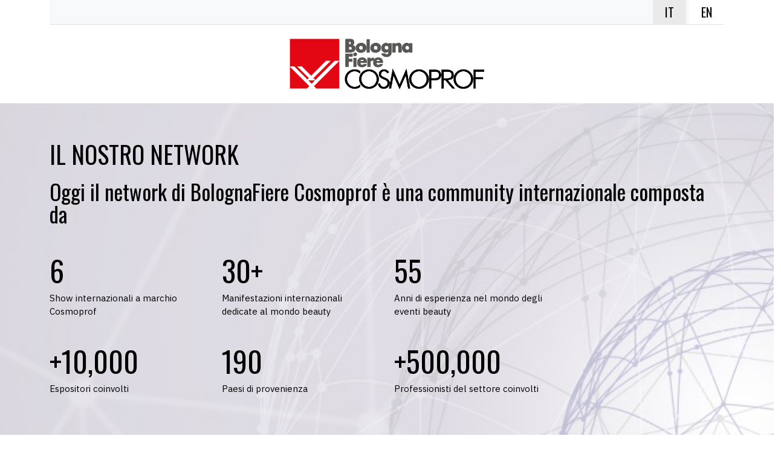

--- FILE ---
content_type: text/html;charset=UTF-8
request_url: https://www.cosmoprof.com/corporate/cosmoprof-network/?_gl=1*1ipky93*_up*MQ..&gclid=Cj0KCQiA9OiPBhCOARIsAI0y71A0blF1SpqA3k645XdnTDtkQAdOb8sLs482-NvakfQE_fHXaQDXux4aAoS-EALw_wcB
body_size: 11362
content:

	<!doctype html>
	<html lang="it">
	<head>
		<meta charset="utf-8">
        <meta http-equiv="X-UA-Compatible" content="IE=edge">
        <meta name="description" content="Scopri tutte le manifestazioni e gli eventi del Gruppo BolognaFiere Cosmoprof.">
        <meta name="keywords" content="Cosmoprof,Network">
		<meta name="author" content="COSMOPROF">
			<meta name="robots" content="index,follow">
			<meta name="googlebot" content="index,follow">
		<meta name="nq-template" content="_network_main">
		<meta name="viewport" content="width=device-width, initial-scale=1, minimum-scale=1, maximum-scale=1">
		<title>Cosmoprof Network</title>
		<link rel="apple-touch-icon" sizes="57x57" href="/media/cosmoprof/loghi/cosmo_loghi/apple-icon-57x57.png">
		<link rel="apple-touch-icon" sizes="60x60" href="/media/cosmoprof/loghi/cosmo_loghi/apple-icon-60x60.png">
		<link rel="apple-touch-icon" sizes="72x72" href="/media/cosmoprof/loghi/cosmo_loghi/apple-icon-72x72.png">
		<link rel="apple-touch-icon" sizes="76x76" href="/media/cosmoprof/loghi/cosmo_loghi/apple-icon-76x76.png">
		<link rel="apple-touch-icon" sizes="114x114" href="/media/cosmoprof/loghi/cosmo_loghi/apple-icon-114x114.png">
		<link rel="apple-touch-icon" sizes="120x120" href="/media/cosmoprof/loghi/cosmo_loghi/apple-icon-120x120.png">
		<link rel="apple-touch-icon" sizes="144x144" href="/media/cosmoprof/loghi/cosmo_loghi/android-icon-144x144.png">
		<link rel="apple-touch-icon" sizes="152x152" href="/media/cosmoprof/loghi/cosmo_loghi/apple-icon-152x152.png">
		<link rel="apple-touch-icon" sizes="180x180" href="/media/cosmoprof/loghi/cosmo_loghi/apple-icon-180x180.png">
		<link rel="icon" type="image/png" sizes="192x192"  href="/media/cosmoprof/loghi/cosmo_loghi/android-icon-192x192.png">
		<link rel="icon" type="image/png" sizes="32x32" href="/media/cosmoprof/loghi/cosmo_loghi/favicon-32x32.png">
		<link rel="icon" type="image/png" sizes="96x96" href="/media/cosmoprof/loghi/cosmo_loghi/favicon-96x96.png">
		<link rel="icon" type="image/png" sizes="16x16" href="/media/cosmoprof/loghi/cosmo_loghi/favicon-16x16.png">
		<link rel="icon" href="https://www.cosmoprof.com/media/cosmoprof/cosmoprof_favicon.png" type="image/x-icon">
		<meta name="msapplication-TileColor" content="#ffffff">
		<meta name="msapplication-TileImage" content="/media/cosmoprof/loghi/cosmo_loghi/ms-icon-144x144.png">
		<meta name="theme-color" content="#ffffff">
		<meta name="mobile-web-app-capable" content="yes">
		<meta name="apple-mobile-web-app-status-bar-style" content="black">
		<meta name="apple-mobile-web-app-title" content="COSMOPROF">
		<meta name="application-name" content="COSMOPROF">
		<meta name="msapplication-TileImage" content="/media/cosmoprof/loghi/cosmo_loghi/android-icon-144x144.png"> 
		<meta name="msapplication-TileColor" content="#ffffff">
		<link rel="canonical" href="https://www.cosmoprof.com/corporate/cosmoprof-network/?gclid=Cj0KCQiA9OiPBhCOARIsAI0y71A0blF1SpqA3k645XdnTDtkQAdOb8sLs482%2DNvakfQE%5FfHXaQDXux4aAoS%2DEALw%5FwcB&_gl=1%2A1ipky93%2A%5Fup%2AMQ%2E%2E" hreflang="it">
		<link rel="alternate" href="https://www.cosmoprof.com/en/corporate/cosmoprof-network/?gclid=Cj0KCQiA9OiPBhCOARIsAI0y71A0blF1SpqA3k645XdnTDtkQAdOb8sLs482%2DNvakfQE%5FfHXaQDXux4aAoS%2DEALw%5FwcB&_gl=1%2A1ipky93%2A%5Fup%2AMQ%2E%2E" hreflang="en">
        <meta property="og:locale" content="it_IT">
		<meta property="og:url" content="https://www.cosmoprof.com/corporate/cosmoprof-network/?_gl=1*1ipky93*_up*MQ..&amp;gclid=Cj0KCQiA9OiPBhCOARIsAI0y71A0blF1SpqA3k645XdnTDtkQAdOb8sLs482-NvakfQE_fHXaQDXux4aAoS-EALw_wcB">
		<meta property="og:type" content="website">
		<meta property="og:title" content="Cosmoprof Network">
		<meta property="og:description" content="Scopri tutte le manifestazioni e gli eventi del Gruppo BolognaFiere Cosmoprof.">
		<meta property="og:site_name" content="COSMOPROF">
		<meta property="og:image" content="https://www.cosmoprof.com/media/cosmoprof/2023/social/Card_Network_1200x630_ESE_220517_A01.jpg"> 
		<meta name="twitter:card" content="summary">
		<meta name="twitter:description" content="Scopri tutte le manifestazioni e gli eventi del Gruppo BolognaFiere Cosmoprof.">
		<meta name="twitter:title" content="Cosmoprof Network">
		<meta name="twitter:site" content="@cosmoprof">
        <meta name="twitter:image" content="https://www.cosmoprof.com/media/cosmoprof/2023/social/Card_Network_1200x630_ESE_220517_A01.jpg"> 
        <meta name="twitter:url" content="https://www.cosmoprof.com/corporate/cosmoprof-network/?_gl=1*1ipky93*_up*MQ..&amp;gclid=Cj0KCQiA9OiPBhCOARIsAI0y71A0blF1SpqA3k645XdnTDtkQAdOb8sLs482-NvakfQE_fHXaQDXux4aAoS-EALw_wcB">
		<meta name="twitter:creator" content="@cosmoprof">
		<meta name="google-site-verification" content="q7p8dr9WKCdsBkH9UJqNim5VBSX2smdWnbJSQaWCJQk">
		<meta name="facebook-domain-verification" content="4x2mv2dhwnf16rp6fiqgom7nf2leuy">
		<link rel="dns-prefetch" href="//fonts.googleapis.com">
		<link rel="dns-prefetch" href="//google-analytics.com">
        <link rel="dns-prefetch" href="//googletagmanager.com">
        <link rel="dns-prefetch" href="//googletagservices.com">
        <link rel="dns-prefetch" href="//facebook.com">
        <link rel="dns-prefetch" href="//bing.com">
        <link rel="dns-prefetch" href="//linkedin.com">
        <link rel="dns-prefetch" href="//tracking.lqm.io">
        <link rel="dns-prefetch" href="//hs-scripts.com">
        <link rel="dns-prefetch" href="//snap.licdn.com">
        <link rel="stylesheet" href="/demo/css/CPBO/fonts.css">
        <link rel="stylesheet" href="/demo/vendor/bootstrap-5.2.3-dist/css/bootstrap.min.css">
        <link rel="stylesheet" href="/demo/vendor/bootstrap-select/css/bootstrap-select.css">	
		<link rel="stylesheet" href="/demo/css/CPBO/common-cpbo.css?1769425988135">
		<link rel="stylesheet" href="/demo/css/CPBO/cpbo.css?1769425988135">
		<link rel="stylesheet" href="/demo/css/CPBO/cpbo.espositori.css?1769425988135">
		<link rel="stylesheet" href="/demo/css/CPBO/cookieboot.css">
		<link rel="stylesheet" href="https://cdn.jsdelivr.net/npm/swiper@10/swiper-bundle.min.css">
		<link rel="stylesheet" href="/demo/css/CPBO/responsive.css?1769425988135">
		<link rel="stylesheet" href="/demo/css/CPBO/hubspot_forms.css">
		<script src="/demo/js/CPBO/jquery/3.4.1/jquery.min.js"></script>
		<script src="/demo/vendor/bootstrap-5.2.3-dist/js/bootstrap.bundle.min.js"></script>
		<script src="/demo/js/common/jquery.cookies.js"></script>
      	<script src="//cdn.jsdelivr.net/npm/swiper@10/swiper-bundle.min.js"></script>
		<script src="/demo/vendor/bootstrap-select/js/bootstrap-select.js"></script>
		<script src="/demo/vendor/bootstrap-select/js/i18n/defaults-it_IT.min.js"></script>
	<script>
		jsLabelDictionary = {"annoAR":2026,"label_new_exhibitors":"Nuovi espositori","max4Scelte":"Scegli al massimo 4 opzioni","label_dimension_error_js":"Attenzione!! La larghezza del campo {0} [{1} px] e\\' minore dell\\'altezza [{2} px]\\nVerificare le dimensioni del file.\\nUtilizzare per favore le dimensioni richieste. Grazie!","choose_max4_error":"Scegli massimo 4 voci","alert_specifica_tipologia":"Attenzione: questa scelta corrisponde alla nostra tipologia \"BRAND\", modifica la tua Tipologia di Business per profilarti meglio.\r\n","common_max_prodotti":"Il numero massimo di prodotti che si possono aggiungere è","web_not_correct":"non è in formato corretto","LABEL_IN_EVIDENZA":"In Evidenza","label_open_next_level":"Apri il livello successivo","label_change_tipology_edit_form_confirm_text":"Attenzione\\nCambiando tipologia devi ri completare i dati in questo modulo.\\nContinui?","come_sei_venuto_a_conoscenza":"Come sei venuto a conoscenza di Cosmoprof Wordwide Bologna?","label_upload_format_alert":"The file does not respect the required format. Try again.","label_miei_preferiti":"I Miei Preferiti","area_exhibitor_url":"/esporre/area-riservata/","g_label_email_not_correct":"Formato email non corretto","label_update_ok_txt":"I tuoi dati sono stati aggiornati con successo!","label_all_days":"Tutti i giorni","checkQtyMessage":"Verificare le quantità","label_register_short_ok_txt":"Grazie per esserti registrato su Cosmoprof Worldwide Bologna! Controlla la tua casella di posta, ti abbiamo inviato una email. Segui le indicazioni riportate.","public_fname":0,"label_and":"e","label_add_newsletter":"Iscriviti qui:","label_send_eng":"SEND","label_title_error_box_WEC":"Attenzione ci sono i seguenti errori:","label_describe_or_choose":"Descrivere un motivo o scegliere un altra motivazione","first_choose_nature_of_business":"Prima scegliere la tua attività","label_scegli":"Scegli","area_visitor_url":"/visitare/area-riservata/","label_altro":"Altro (specificare)","label_request_freetickets_complete_text":"La richiesta del biglietto omaggio si è conclusa con successo!","label_no_result":"Nessun Risultato","label_passport_expire_alert":"The passport must have a residual validity of at least 6 months.","cosmo_minQty_bp":"Devi indicare almeno [min_qty] biglietti.","g_label_passw_not_egual":"Attenzione! Le password non corrispondono. Inseriscile nuovamente.","label_cambio_password":"Cambio Password","lang_real":"it","label_only_pdf_allowed":"sono ammessi solo i file di tipo","label_distribuito_da":"Distribuito da","acconset_or_not":"specifica la tua preferenza","label_booking_completed":"Prenotazione evento completata!","label_checkQty_bp":"Controllare le quantità inserite!","label_sales_channel":"Canale di vendita","_label_event_registration_thanks":"<b>Grazie! La registrazione a questo evento è avvenuta con successo.</b><br><br>\r\nPer gestire tutti gli eventi ai quali ti sei registrato, accedi alla tua area riservata, sezione My Events.<br><br>","label_register_update_error_h3":"Attenzione!","label_join_ornot_newsletter":"aderire o non aderire alla newsletter","tt":"CPBO","label_productType":"Categoria di prodotto","label_choose_target":"Selezionare un obiettivo","view_results":"Visualizza risultati","currentarticle_aid":5903,"label_error_antispam":"Controllo anti-spam fallito","label_chiudi":"CHIUDI","label_ext_error_js":"Attenzione l\\'estensione del file {0} non e\\' consentita, sono ammessi solo file di tipo: {1}","label_ignore":"Ignora","first_privacy_field":"primo consenso privacy policy","second_privacy_field":"secondo consenso privacy","label_cancellazione_si_no":"Sei sicuro di voler procedere con la cancellazione?","label_and_add_role":"e il ruolo","label_hall":"Padiglione","label_prodotto_lancio":"Prodotto Lancio","vedi_maggiori_dettagli":"Scopri di più","third_privacy_field":"terzo consenso privacy","label_update_sales_conditions_OK":"Le condizioni di vendita sono state accettate con successo!","mymatch_tm_privacyB_required":"Per proseguire è necessario acconsentire alla Privacy Policy.","label_attenzione_formato_url_non_corretto":"Il formato del url non è corretto per il campo","label_missing_data":"Attenzione, sembra mancare qualcosa. Controlla i campi in rosso!","label_js_confirm_change_category":"Sei sicuro di cambiare la tua categoria?\\nAttenzione questa operazione comporterà un aggiornamento dei tuoi dati di registrazione.","label_tipologia_evento":"Tipologia Evento","label_recupera_password":"Recupera password","currentarticle_url":"/corporate/cosmoprof-network/","currentarticle_group_id":"/corporate/","info_errore":"Per poter proseguire dovresti verificare i seguenti campi:<br>","label_date1_greater_date2":"La data di inizio non può essere superiore alla data di fine.","anno":2026,"label_blogger_txt_12":"Sono richiesti almeno 2 link ai tuoi social. Inserisci le URL complete dei tuoi canali online (e.g. https://www.facebook.com/nome.cognome)","geographic_areas_covered":"Aree geografiche coperte","label_stage":"Stage","label_register_OK":"Grazie! La tua registrazione è completa!","selezionale_qui":"Selezionale qui","label_ruolo":"Ruolo","yes":"Si","label_categoria":"Categoria","label_alert_errore_formregistrazione":"Attenzione, ci sono degli errori. Controlla i dati inseriti.","deleted":"cancellato","wec_label_needhelp":"Hai bisogno di assistenza? Scrivici a <a href='mailto:visitors@cosmoprof.it'>visitors@cosmoprof.it</a>, siamo a tua disposizione.","label_update_OK2":"Aggiornamento dati!!","isUpdateProfile":false,"sel_min1_max4":"Selezionare almeno una voce fino a un massimo di quattro.","cosmo_maxQty_bp":"Devi indicare al max 1500 biglietti.","label_mandatory":"obbligatorio","label_goto_datail_page":"Vai alla pagina di {0}","request_SQLlang":"","sm_brand_bible":"Attenzione, stai eliminando un settore merceologico associato a dei prodotti esistenti. Se prosegui, dovrai modificare di settori merceologici nei relativi prodotti.","step":"Passo","form_no_states_for_this_country":"Non ci sono province o stati per questa nazione.","public_u_id":0,"label_update_covid_ok_txt":"I tuoi dati sono stati caricati con successo!","label_validate_url_error":"Utilizzare il formato http://www.sito.com. Questo campo non è obbligatorio.","label_all_data_subseguent_section_will_be_deleted":"Tutti i dati inseriti di questa e delle sezioni successive saranno cancellati.","onhair_quando":"Quando","onhair_please_wait":"Attendere prego","label_tags":"Tags","label_attenzione":"Attenzione","choose_one_item_error":"Scegli una voce","label_company_turnover":"Fatturato","label_settore":"Settore","label_choose":"Scegliere","label_width_error_js":"La larghezza del campo {1} deve essere almeno {0}px.","label_date_apertura":"Date di apertura","label_eventi_reg_tm":"Grazie! Presentati alla location 10 minuti prima dell'inizio.\r\n<br><br>\r\nAssicurati di portare con te il tuo biglietto di ingresso di Cosmoprof, ti servirà per accedere alla sala. Contatta la tua azienda per ottenere un titolo di ingresso valido.\r\n","label_public_security_expo_modal_helper_title":"Sei un espositore?","manifestazioneSQL":"cosmo","social_channel_by_which_communicate":"Canali social con i quali comunichi","label_ricerca_veloce":"Ricerca veloce","label_states":"Stati","mandatory":"è obbligatorio","label_only_size_allowed":"Le dimensioni del file non devono superare i","file_format_error":"Formato del file o dimensioni non corrette!","cpbo_label_blacklist":"Ti ringraziamo per il tuo interesse per Cosmoprof Worldwide Bologna. Purtroppo, nel rispetto delle restrizioni commerciali internazionali, non possiamo accettare richieste di partecipazione da utenti provenienti dal Paese da te indicato in fase di registrazione. Di conseguenza, non è possibile concludere la registrazione in questo momento.<br>Per maggiori informazioni, ti preghiamo di contattare l'organizzatore all'indirizzo visitors@cosmoprof.it","label_web_social_help_text":"ATTENZIONE: Per sito web o social media, inserire l'url completo comprensivo di HTTPS o HTTP. Es: https://www.sito.com/nomeutente","currentarticle_dashboard_id":"/visitare/area-riservata/","label_first_choose_tipology":"Prima scegliere la tipologia","label_check_date":"Controllare la data","choose_atleast_one_error":"Scegli almeno una voce per campo","onb_privacy_error2":"Per proseguire è necessario dare il consenso al secondo punto","onb_privacy_error1":"Per proseguire è necessario selezionare una opzione al primo punto","onb_privacy_error3":"Per proseguire è necessario selezionare una opzione al terzo punto","label_giorni":"Giorni","label_certifications":"Certificazioni","label_are_yousure_event":"Sei sicuro di volere eliminare la tua registrazione a questo evento?","label_brandtipologie":"Tipologia di brand","sector_of_competence":"Settore di competenza","cosmo_privacy_popup_check":"Per proseguire è necessario esprimere il consenso al Trattamento dei Dati Personali.","form_job":"Qualifica","label_tipologia_business":"TIPOLOGIA DI BUSINESS","label_category":"Categoria","fourth_privacy_field":"quarto consenso privacy","common_modifiche_salvate":"Le modifiche sono state salvate correttamente.","label_tryagain":"RIPROVA","form_do_work_other_company":"Lavori già con delle aziende beauty?","agent_code_notvalid":"Attenzione, il codice agente inserito non è valido. Si prega di riprovare.","label_leaving_page":"Attenzione si sta lasciando la pagina, i dati inseriti saranno persi!","label_check_spam":"Controlla anche nella casella spam, a volte i client di posta bloccano questo tipo di comunicazioni.","acconset_only":"è obbligatorio","label_location":"Location","label_new_pwd_ok":"La password è stata modificata con successo.","label_verify_account":"Verifica account in corso...","label_stand":"Stand","remove_from_favorite":"Rimuovi dai preferiti","label_annulla":"Annulla","label_sector_interest":"Settore di interesse","label_password_err_conditions":"Utilizza almeno 8 caratteri, una lettera maiuscola, una minuscola, un numero. Non inserire spazi o caratteri speciali.","label_load_more":"Mostra altri","label_country":"Nazione","label_no_results_found":"Nessun risultato...","label_choose_reason":"Seleziona una delle opzioni, ci aiuterà a migliorare il nostro servizio.","label_chiudi_eng":"CLOSE","add_to_favorite":"Aggiungi ai preferiti","g_label_conferma":"conferma","distribution_channels_secondary":"Altri canali distributivi","label_register_ok_txt":"Controlla la tua casella di posta, ti abbiamo inviato una e-mail con le istruzioni per completare la tua registrazione.","currentarticle_home_loginopen":"/?login_modal=open","not_valid_email":"Inserire una e-email valida","label_choose_n_stores":"Selezionare un numero di punti vendita","label_vat_taxcode_required":"Digitare almeno uno dei 2 campi partita iva o codice fiscale","label_public_security_expo_modal_helper_text":"Se hai problemi con l'accesso alla tua area riservata, contatta il tuo commerciale di riferimento.","label_attivita":"Attività","label_user_business_type":"Categoria di appartenenza","label_errore_mibu":"Attenzione!<br>\r\nLa fuzione al momento non è attiva.","form_city":"Città","currentarticle_home_id":"/","label_dati_attivita":"ATTIVITÀ","label_event_already_booked":"Evento già prenotato!","label_lancio":"Prodotto Lancio","annoSQLPrecedente":2025,"annoSQL":2026,"top_product":"Prodotto Lancio","settore_attivita":"** Undefined application.language[it][settore_attivita] **","label_almostdone":"Ci sei quasi!","label_This_field_is_required":"Questo campo è obbligatorio","lang":"l1","tipologia_specifica":"Specifica tipologia","g_label_user_msg4":"Grazie, la tua richiesta è stata inviata con successo. Controlla la tua casella di posta, ti abbiamo invitato una email con le istruzioni da seguire per procedere.","label_datebirth_alert":"Verifica la tua data di nascita.","search_searchbutton":"Cerca","label_only_number":"Accetta solo numeri","label_public_security_ALL_modal_helper_title":"Sei un team member, un buyer o un visitatore?","form_company_state":"PROVINCIA","label_thankyou_profile_update_WEC":"Grazie per aver aggiornato il tuo profilo.","label_mustbe_equal":"devono essere uguali","label_tipologia":"Tipologia di business","label_tankyou":"Grazie","label_public_security_ALL_modal_helper_text_CPBO":"Se hai problemi con l'accesso al tuo profilo, ti consigliamo di recuperare la tua password <a href='/?modal_lost_pwd=open'>CLICCANDO QUI</a>.\r\n<br>\r\nSe invece non hai ancora ricevuto la mail di attivazione del tuo profilo, <a href='/?modal_resend_activation=open'>CLICCA QUI</a> per inviarla nuovamente.\r\n<br>\r\nNon sei ancora registrato a Cosmoprof Worldwide Bologna? <a href='/?modal_register=open'>INIZIA SUBITO!</a>\r\n<br><br>\r\n----\r\n<br>\r\nHai bisogno di assistenza? Scrivici a <a href='mailto:visitors@cosmoprof.it'>visitors@cosmoprof.it</a>, siamo a tua disposizione.\r\n<br>","label_choose_store_channel":"Selezionare un canale di vendita","label_checkinout_alert":"The check-in date must be earlier than the check-out date and the two dates must be within March 1 and April 1 2023.","lang_ehxib":"IT","label_controllare":"Controllare i campi obbligatori.","label_field_not_required":"Campo non richiesto","label_field":"Campo","label_register_ok_txt_WEC":"<b>Controlla la tua casella di posta</b>, ti abbiamo inviato una e-mail con le istruzioni per completare la tua registrazione.","label_scuola_txt_5":"Stiamo processando la tua richiesta di accredito"};
	</script>
	<!-- CUSTOM dataLayer COSMOPROF -->
	<script data-cookieconsent="ignore">
	    window.dataLayer = window.dataLayer || [];
	    dataLayer.unshift({"language":"IT","userLogged":false,"siteName":"Cosmoprof","pageTitle":"Cosmoprof Network","contentGroup":"Network","environment":"live","userId":"","domainName":"www.cosmoprof.com","pageTemplate":"altro"});
	</script>
		<!-- Google Tag Manager --> 
			<script>(function(w,d,s,l,i){w[l]=w[l]||[];w[l].push({'gtm.start':new Date().getTime(),event:'gtm.js'});var f=d.getElementsByTagName(s)[0],j=d.createElement(s);j.async=true;j.src="https://load.ijfumtjo.cosmoprof.com/bexijfumtjo.js?"+i;f.parentNode.insertBefore(j,f);})(window,document,'script','dataLayer','c8wmu=Bg5JKiErRyJcXicmOzRMH1JYWlxTAgRUDAUHABoWGAYJRBcCGA%3D%3D');</script> 
		<!-- End Google Tag Manager --> 
		<script src="/demo/js/CPBO/common.js?t=1769425988135"></script>
			<script src="/demo/js/CPBO/custom.js?t=1769425988135"></script>
		<script src="/demo/js/CPBO/custom_service.js?t=1769425988135"></script>
		<meta http-equiv="Content-Security-Policy" content="default-src 'self'; child-src * 'self'; connect-src *; font-src * data:; frame-src *; img-src * data:; media-src *; object-src *; script-src * 'unsafe-inline' 'unsafe-eval'; style-src * blob: 'unsafe-inline'; worker-src 'self' blob:;">
	</head>
	<body class="bg-white" data-aid="5903" data-mdb-no-jquery="false">
		<!-- Google Tag Manager (noscript) --> 
		<noscript><iframe src="https://load.ijfumtjo.cosmoprof.com/ns.html?id=GTM-K34SKNR" height="0" width="0" style="display:none;visibility:hidden"></iframe></noscript> 
		<!-- End Google Tag Manager (noscript) -->   
	<div class="container">
		<nav class="navbar navbar-default" id="topNav">
			<nav class="navbar d-flex justify-content-end bg-light border-bottom w-100">
				<li><a class="cta_ntw_uno active" href="/corporate/cosmoprof-network/?gclid=Cj0KCQiA9OiPBhCOARIsAI0y71A0blF1SpqA3k645XdnTDtkQAdOb8sLs482%2DNvakfQE%5FfHXaQDXux4aAoS%2DEALw%5FwcB&_gl=1%2A1ipky93%2A%5Fup%2AMQ%2E%2E">IT</a></li>
				<li><a class="cta_ntw_uno " href="/en/corporate/cosmoprof-network/?gclid=Cj0KCQiA9OiPBhCOARIsAI0y71A0blF1SpqA3k645XdnTDtkQAdOb8sLs482%2DNvakfQE%5FfHXaQDXux4aAoS%2DEALw%5FwcB&_gl=1%2A1ipky93%2A%5Fup%2AMQ%2E%2E">EN</a></li>
			</ul>	
		</nav>
	</div>
	<div class="container">
		<div class="logo-container-network text-center">
			<a class="logo" href="/corporate/cosmoprof-network/" title="Homepage Cosmoprof Network">
				<img src="/media/cosmoprof/loghi/2021/network/BoFiereCosmo.png" alt="Cosmoprof - a new world for beauty" height="130">
			</a>
		</div>
	</div>
<section class="network-page-box" style="background: #D7D3E0 url('/media/cosmoprof/network/bg_news_network.jpg') no-repeat top center;background-size: cover;">
	<div class="container my-50">
		<div class="righetta-normal text-black"></div>
		<h1>IL NOSTRO NETWORK</h1>
		<h2>Oggi il network di BolognaFiere Cosmoprof è una community internazionale composta da</h2>
		<div class="row mt-50">
			<div class="col-md-3 col-12 col-sm-6">
				<h3 class="counter-count"> 6</h3>
				<p> Show internazionali a marchio Cosmoprof</p>
			</div>
			<div class="col-md-3 col-12 col-sm-6">
				<h3><span class="counter-count"> 30</span>+</h3>
				<p> Manifestazioni internazionali dedicate al mondo beauty</p>
			</div>
			<div class="col-md-3 col-12 col-sm-6">
				<h3 class="counter-count"> 55</h3>
				<p> Anni di esperienza nel mondo degli eventi beauty</p>
			</div>
			<div class="col-md-3 col-12 col-sm-6">
			</div>
		</div>
		<div class="row mt-30">
			<div class="col-md-3 col-12 col-sm-6">
				<h3>+<span class="counter-count"> 10000</span></h3>
				<p> Espositori coinvolti</p>
			</div>
			<div class="col-md-3 col-12 col-sm-6">
				<h3 class="counter-count"> 190</h3>
				<p> Paesi di provenienza</p>
			</div>
			<div class="col-md-3 col-12 col-sm-6">
				<h3>+<span class="counter-count"> 500000</span></h3>
				<p> Professionisti del settore coinvolti</p>
			</div>
			<div class="col-md-3 col-12 col-sm-6">
			</div>
		</div>
	</div>
</section>
<section class="network-page-box-row p-0">
	<div class="row">
					<!-- 6453 -->
					<div class="col-md-4 col-12 col-sm-6 bg-fair bg-grey-light">
						<div class="mt-60 exhibition-box ms-5">
							<div class="text-black righetta-short d-none d-sm-block mb-20"></div>
							<h3 class="text-6">COSMOPROF<br>AROUND THE WORLD</h3>
								<p class="mb-10 mt-20 fw-bold text-1">Scopri il Network Cosmoprof<br></br><br></br></p>
						</div>
					</div>
						<!-- 6159 -->
						<div class="col-md-4 col-12 col-sm-6 bg-fair ntw-cosmo" style="background:#f5f5f5 url('/media/cosmoprof/network/bg_network_it.jpg') no-repeat center center;background-size:cover;">
							<div class="row d-flex justify-content-center">
								<div class="col-8 col-md-6">
									<div class="card rounded-0 my-20 text-center bg-light border exhibition-box shadow">
											<img src="/media/cosmoprof/network/2023/CPBO23_0202.PNG" class="rounded-0 card-img-top" alt="logo 26-29 MARZO 2026<br></br>">
											<h4 class="my-10 text-center text-3 text-uppercase">26-29 MARZO 2026<br></br></h4>
										<a class="stretched-link cta-ntw-box cta-6159" href="/corporate/cosmoprof-network/fiere-a-marchio-cosmoprof/cosmoprof-worldwide-bologna/">
											Candidati ora
										</a>
									</div>
								</div>
							</div>
						</div>
						<!-- 6161 -->
						<div class="col-md-4 col-12 col-sm-6 bg-fair ntw-cosmo" style="background:#f5f5f5 url('/media/cosmoprof/2023/network/CPA/CPANET22_sito_network_citta_480x700_221129_v0-150.jpg') no-repeat center center;background-size:cover;">
							<div class="row d-flex justify-content-center">
								<div class="col-8 col-md-6">
									<div class="card rounded-0 my-20 text-center bg-light border exhibition-box shadow">
											<img src="/media/cosmoprof/network/loghi/CPA_1312.PNG" class="rounded-0 card-img-top" alt="logo 10-13 NOVEMBRE 2026<br> </br>">
											<h4 class="my-10 text-center text-3 text-uppercase">10-13 NOVEMBRE 2026<br> </br></h4>
										<a class="stretched-link cta-ntw-box cta-6161" href="/corporate/cosmoprof-network/fiere-a-marchio-cosmoprof/cosmoprof-asia-hong-kong/">
											Candidati ora
										</a>
									</div>
								</div>
							</div>
						</div>
						<!-- 6160 -->
						<div class="col-md-4 col-12 col-sm-6 bg-fair ntw-cosmo" style="background:#f5f5f5 url('/media/cosmoprof/2020/Network/CPNA/bg_network_north-america_1.jpg') no-repeat center center;background-size:cover;">
							<div class="row d-flex justify-content-center">
								<div class="col-8 col-md-6">
									<div class="card rounded-0 my-20 text-center bg-light border exhibition-box shadow">
											<img src="/media/cosmoprof/network/loghi/cpna_1312.PNG" class="rounded-0 card-img-top" alt="logo 27-29 GENNAIO 2026</br>13-15 LUGLIO 2026<br>">
											<h4 class="my-10 text-center text-3 text-uppercase">27-29 GENNAIO 2026</br>13-15 LUGLIO 2026<br></h4>
										<a class="stretched-link cta-ntw-box cta-6160" href="/corporate/cosmoprof-network/fiere-a-marchio-cosmoprof/cosmoprof-north-america-las-vegas/">
											Candidati ora
										</a>
									</div>
								</div>
							</div>
						</div>
						<!-- 6162 -->
						<div class="col-md-4 col-12 col-sm-6 bg-fair ntw-cosmo" style="background:#f5f5f5 url('/media/cosmoprof/network/bg_network_india.jpg') no-repeat center center;background-size:cover;">
							<div class="row d-flex justify-content-center">
								<div class="col-8 col-md-6">
									<div class="card rounded-0 my-20 text-center bg-light border exhibition-box shadow">
											<img src="/media/cosmoprof/network/2023/CPI_020223.PNG" class="rounded-0 card-img-top" alt="logo 10-12 Dicembre 2026<br></br>">
											<h4 class="my-10 text-center text-3 text-uppercase">10-12 Dicembre 2026<br></br></h4>
										<a class="stretched-link cta-ntw-box cta-6162" href="/corporate/cosmoprof-network/fiere-a-marchio-cosmoprof/cosmoprof-india-mumbai/">
											Candidati ora
										</a>
									</div>
								</div>
							</div>
						</div>
						<!-- 6436 -->
						<div class="col-md-4 col-12 col-sm-6 bg-fair ntw-cosmo" style="background:#f5f5f5 url('/media/cosmoprof/network/bg_network_bangkok.jpg') no-repeat center center;background-size:cover;">
							<div class="row d-flex justify-content-center">
								<div class="col-8 col-md-6">
									<div class="card rounded-0 my-20 text-center bg-light border exhibition-box shadow">
											<img src="/media/cosmoprof/network/2023/CBE_230202.png" class="rounded-0 card-img-top" alt="logo 24-26 GIUGNO 2026<br> </br>">
											<h4 class="my-10 text-center text-3 text-uppercase">24-26 GIUGNO 2026<br> </br></h4>
										<a class="stretched-link cta-ntw-box cta-6436" href="/corporate/cosmoprof-network/fiere-a-marchio-cosmoprof/cosmoprof-cbe-asean-bangkok/">
											Candidati ora
										</a>
									</div>
								</div>
							</div>
						</div>
	</div>
</section>
<section class="network-page-box-row-tabs pb-0 bg-grey-light11">
	<div class="container mt-50">
		<div class="text-black righetta-normal"></div>
		<div class="section-title">
			<h3>IL NOSTRO NETWORK NEL MONDO</h3> <p>Il Gruppo BolognaFiere, grazie a collaborazioni e partnership con <strong>organizzatori di fiere locali</strong> e grazie all'acquisizione del <strong>gruppo tedesco Health &amp; Beauty</strong>, arricchisce le opportunit&agrave; di business per entrare in <strong>nuovi mercati chiave </strong>grazie ad un'offerta a livello globale.</p>
		</div>
		<div class="tab-container">
			<ul class="nav nav-tabs d-flex justify-content-center" id="tabCountries" role="tablist">
					<li role="presentation" class="nav-item">
						<button class="nav-link active" id="btn-tab_1" data-bs-toggle="tab" data-bs-target="#tab_1" type="button" role="tab" aria-controls="tab_1" aria-selected="true">
							Europa
						</button>
					</li>
					<li role="presentation" class="nav-item">
						<button class="nav-link " id="btn-tab_3" data-bs-toggle="tab" data-bs-target="#tab_3" type="button" role="tab" aria-controls="tab_3" aria-selected="false">
							America
						</button>
					</li>
					<li role="presentation" class="nav-item">
						<button class="nav-link " id="btn-tab_5" data-bs-toggle="tab" data-bs-target="#tab_5" type="button" role="tab" aria-controls="tab_5" aria-selected="false">
							Asia
						</button>
					</li>
					<li role="presentation" class="nav-item">
						<button class="nav-link " id="btn-tab_14" data-bs-toggle="tab" data-bs-target="#tab_14" type="button" role="tab" aria-controls="tab_14" aria-selected="false">
							Middle East
						</button>
					</li>
			</ul>
			<!-- Tab panes -->
			<div class="tab-content bg-light">
					<div class="tab-pane tab-pane fade show active" id="tab_1" role="tabpanel" aria-labelledby="btn-tab_1">
						<div class="row">
							<div class="col-md-4 col-12">
									<h3>Austria</h3>
									<ul>
												<li>
													<a class="link_f" href="/corporate/cosmoprof-network/fiere-beautyforum/beauty-forum-day-vienna/" target="_blank">
														Beauty Forum Day Vienna
													</a>
												</li>
									</ul>
									<h3>Germania</h3>
									<ul>
												<li>
													<a class="link_f" href="/corporate/cosmoprof-network/fiere-beautyforum/podiatry-congress-with-podiatryfoot-exhibition/" target="_blank">
														Podiatry Congress with Podiatry/Foot Exhibition
													</a>
												</li>
												<li>
													<a class="link_f" href="/corporate/cosmoprof-network/fiere-beautyforum/beauty-forum-day-hamburg/" target="_blank">
														Beauty Forum Day Hamburg
													</a>
												</li>
												<li>
													<a class="link_f" href="/corporate/cosmoprof-network/fiere-beautyforum/beauty-forum-day-stuttgart/" target="_blank">
														Beauty Forum Day Stuttgart
													</a>
												</li>
												<li>
													<a class="link_f" href="/corporate/cosmoprof-network/fiere-beautyforum/beauty-forum-festival-munich/" target="_blank">
														Beauty Forum Festival Munich
													</a>
												</li>
												<li>
													<a class="link_f" href="/corporate/cosmoprof-network/fiere-beautyforum/beauty-forum-day-koln/" target="_blank">
														Beauty Forum Day Köln
													</a>
												</li>
												<li>
													<a class="link_f" href="/corporate/cosmoprof-network/fiere-beautyforum/beauty-forum-weekend-berlin/" target="_blank">
														Beauty Forum Weekend Berlin
													</a>
												</li>
												<li>
													<a class="link_f" href="/corporate/cosmoprof-network/fiere-beautyforum/beauty-forum-day-wiesbaden/" target="_blank">
														Beauty Forum Day Wiesbaden
													</a>
												</li>
												<li>
													<a class="link_f" href="/corporate/cosmoprof-network/fiere-beautyforum/beauty-forum-day-nuremberg/" target="_blank">
														Beauty Forum Day Nuremberg
													</a>
												</li>
									</ul>
									<h3>Grecia</h3>
									<ul>
												<li>
													<a class="link_f" href="/corporate/cosmoprof-network/fiere-beautyforum/beauty-greece-thessaloniki/" target="_blank">
														Beauty Greece Thessaloniki
													</a>
												</li>
												<li>
													<a class="link_f" href="/corporate/cosmoprof-network/fiere-beautyforum/beauty-greece-atene/" target="_blank">
														Beauty Greece Atene
													</a>
												</li>
									</ul>
										</div> 
										<div class="col-md-4 col-12">
									<h3>Italia</h3>
									<ul>
												<li>
													<a class="link_f" href="/corporate/cosmoprof-network/fiere-a-marchio-cosmoprof/cosmoprof-worldwide-bologna/" target="_blank">
														Cosmoprof Worldwide Bologna
													</a>
												</li>
									</ul>
									<h3>Polonia</h3>
									<ul>
												<li>
													<a class="link_f" href="/corporate/cosmoprof-network/fiere-beautyforum/beauty-forum-warsaw/" target="_blank">
														Beauty Forum Warsaw
													</a>
												</li>
												<li>
													<a class="link_f" href="/corporate/cosmoprof-network/fiere-beautyforum/beauty-forum-on-the-road/" target="_blank">
														Beauty Forum On The Road
													</a>
												</li>
												<li>
													<a class="link_f" href="/corporate/cosmoprof-network/fiere-beautyforum/beauty-forum-hair-warsaw/" target="_blank">
														Beauty Forum & Hair Warsaw
													</a>
												</li>
									</ul>
									<h3>Romania</h3>
									<ul>
												<li>
													<a class="link_f" href="/corporate/cosmoprof-network/fiere-beautyforum/beauty-business-day-cluj/" target="_blank">
														Beauty Business Day Cluj
													</a>
												</li>
									</ul>
										</div> 
										<div class="col-md-4 col-12">
									<h3>Slovenia</h3>
									<ul>
												<li>
													<a class="link_f" href="/corporate/cosmoprof-network/fiere-beautyforum/beauty-forum-ljubljana/" target="_blank">
														Beauty Forum Ljubljana
													</a>
												</li>
									</ul>
									<h3>Svizzera</h3>
									<ul>
												<li>
													<a class="link_f" href="/corporate/cosmoprof-network/fiere-beautyforum/beauty-forum-day-zurich/" target="_blank">
														Beauty Forum Day Zurich
													</a>
												</li>
									</ul>
									<h3>Ungheria</h3>
									<ul>
												<li>
													<a class="link_f" href="/corporate/cosmoprof-network/fiere-beautyforum/beauty-forum-budapest/" target="_blank">
														Beauty Forum Budapest
													</a>
												</li>
												<li>
													<a class="link_f" href="/corporate/cosmoprof-network/fiere-beautyforum/spring-beauty-business-day-in-budapest/" target="_blank">
														Spring Beauty Business Day in Budapest
													</a>
												</li>
									</ul>
										</div> 
										<div class="col-md-4 col-12">
							</div>
						</div>
					</div>
					<div class="tab-pane tab-pane fade " id="tab_3" role="tabpanel" aria-labelledby="btn-tab_3">
						<div class="row">
							<div class="col-md-4 col-12">
									<h3>Stati Uniti D'america</h3>
									<ul>
												<li>
													<a class="link_f" href="/corporate/cosmoprof-network/altre-fiere/cosmoprof-north-america-miami/" target="_blank">
														Cosmoprof North America Miami
													</a>
												</li>
												<li>
													<a class="link_f" href="/corporate/cosmoprof-network/fiere-a-marchio-cosmoprof/cosmoprof-north-america-las-vegas/" target="_blank">
														Cosmoprof North America Las Vegas
													</a>
												</li>
												<li>
													<a class="link_f" href="/corporate/cosmoprof-network/altre-fiere/premiere-show-group/" target="_blank">
														Premiere Show Group
													</a>
												</li>
									</ul>
										</div> 
										<div class="col-md-4 col-12">
							</div>
						</div>
					</div>
					<div class="tab-pane tab-pane fade " id="tab_5" role="tabpanel" aria-labelledby="btn-tab_5">
						<div class="row">
							<div class="col-md-4 col-12">
									<h3>Filippine</h3>
									<ul>
												<li>
													<a class="link_f" href="/en/corporate/cosmoprof-network/asean-fairs/cosmobeaute-philippines/" target="_blank">
														Cosmobeauté Philippines
													</a>
												</li>
									</ul>
									<h3>Hong Kong</h3>
									<ul>
												<li>
													<a class="link_f" href="/corporate/cosmoprof-network/fiere-a-marchio-cosmoprof/cosmoprof-asia-hong-kong/" target="_blank">
														Cosmoprof Asia Hong Kong
													</a>
												</li>
												<li>
													<a class="link_f" href="/corporate/cosmoprof-network/fiere-asean/bifa-beauty-ingredients-formulation-asia/" target="_blank">
														BIFA - Beauty Ingredients & Formulation Asia
													</a>
												</li>
									</ul>
									<h3>India</h3>
									<ul>
												<li>
													<a class="link_f" href="/corporate/cosmoprof-network/fiere-a-marchio-cosmoprof/cosmoprof-india-mumbai/" target="_blank">
														Cosmoprof India Mumbai
													</a>
												</li>
									</ul>
										</div> 
										<div class="col-md-4 col-12">
									<h3>Indonesia</h3>
									<ul>
												<li>
													<a class="link_f" href="/en/corporate/cosmoprof-network/asean-fairs/cosmobeaute-indonesia/" target="_blank">
														Cosmobeauté Indonesia
													</a>
												</li>
									</ul>
									<h3>Malesia</h3>
									<ul>
												<li>
													<a class="link_f" href="/en/corporate/cosmoprof-network/asean-fairs/beautyexpo-kuala-lumpur/" target="_blank">
														BeautyExpo – Kuala Lumpur
													</a>
												</li>
												<li>
													<a class="link_f" href="/en/corporate/cosmoprof-network/asean-fairs/cosmobeaute-malaysia/" target="_blank">
														Cosmobeauté Malaysia
													</a>
												</li>
									</ul>
									<h3>Thailandia</h3>
									<ul>
												<li>
													<a class="link_f" href="/corporate/cosmoprof-network/fiere-a-marchio-cosmoprof/cosmoprof-cbe-asean-bangkok/" target="_blank">
														Cosmoprof CBE Asean Bangkok
													</a>
												</li>
									</ul>
										</div> 
										<div class="col-md-4 col-12">
									<h3>Vietnam</h3>
									<ul>
												<li>
													<a class="link_f" href="/corporate/cosmoprof-network/fiere-asean/vietbeauty-ho-chi-minh-city/" target="_blank">
														VietBeauty – Ho Chi Minh City 
													</a>
												</li>
												<li>
													<a class="link_f" href="/corporate/cosmoprof-network/fiere-asean/cosmobeaute-vietnam/" target="_blank">
														Cosmobeauté Vietnam
													</a>
												</li>
												<li>
													<a class="link_f" href="/corporate/cosmoprof-network/fiere-asean/beautycare-expo-hanoi/" target="_blank">
														Beautycare Expo Hanoi
													</a>
												</li>
									</ul>
							</div>
						</div>
					</div>
					<div class="tab-pane tab-pane fade " id="tab_14" role="tabpanel" aria-labelledby="btn-tab_14">
						<div class="row">
							<div class="col-md-4 col-12">
									<h3>Emirati Arabi Uniti</h3>
									<ul>
												<li>
													<a class="link_f" href="/corporate/cosmoprof-network/altre-fiere/cosmoprof-connect-dubai/" target="_blank">
														Cosmoprof Connect Dubai
													</a>
												</li>
									</ul>
										</div> 
										<div class="col-md-4 col-12">
							</div>
						</div>
					</div>
			</div>		
		</div>
	</div>
</section>
			<footer class="mt-0 mb-0 py-5 text-light text-small bg-dark">
				<div class="container">
					<p class="mt-50 mb-30 txt-copy-network">
					  	BolognaFiere Cosmoprof S.p.a. - Registered office: Via Maserati 16, 40128 Bologna (Italy) - R.E.A. 1766978
					  	<br>&copy; 2018 All right reserved - BolognaFiere Cosmoprof - <a href="/privacy-policy/">Privacy Policy</a> - <a href="/cookie-policy/">Cookie Policy</a>
					  	<br><a href="/corporate/cosmoprof-network/segnalazioni-whistleblowing/" class="text-pink-onhair" target="_blank"> Segnalazioni</a> - <a href="/corporate/cosmoprof-network/modello-ex-dlgs-2312001-e-codice-etico/" class="text-pink-onhair" target="_blank"> Modello ex D.LGS 231/2001 e Codice Etico</a>
					 </p>
					 <p class="mt-50 mb-30 txt-designed-network">
						Designed with <i class="fa fa-heart fa-spin"></i> by <a href="https://www.archimedia.it" title="Inbound Marketing Agency">ArchiMedia</a>
					 </p>
				</div>
		  	</footer>
		  	<div role="alertdialog" class="loader-container d-none">
				<div role="alert" aria-live="assertive" aria-busy="true" aria-label="caricamento in corso" class="loader"></div>
				<div class="loader__label"> Caricamento in corso...</div>
			</div>
			<!-- linkedin -->
			<script type="text/javascript"> _linkedin_partner_id = "564345"; window._linkedin_data_partner_ids = window._linkedin_data_partner_ids || []; window._linkedin_data_partner_ids.push(_linkedin_partner_id); </script>
			<script type="text/javascript"> (function(){var s = document.getElementsByTagName("script")[0]; var b = document.createElement("script"); b.type = "text/javascript";b.async = true; b.src = "https://snap.licdn.com/li.lms- analytics/insight.min.js"; s.parentNode.insertBefore(b, s);})(); </script> 
			<noscript> <img height="1" width="1" style="display:none;" alt="" src="https://dc.ads.linkedin.com/collect/?pid=564345&fmt=gif" /> </noscript>
			<!-- Start of HubSpot Embed Code -->
			<script type="text/javascript" id="hs-script-loader" async defer src="//js.hs-scripts.com/4774462.js"></script>
			<!-- LIGATUS -->	
			<img src="https://tracking.lqm.io/conversion_event/campaign/91910/t.gif?conversion_id=2" width="1" height="1" />
			<img src="https://tracking.lqm.io/conversion_event/campaign/91909/t.gif?conversion_id=2" width="1" height="1" />
			<img src="https://tracking.lqm.io/conversion_event/campaign/91907/t.gif?conversion_id=2" width="1" height="1" />
			<img src="https://tracking.lqm.io/conversion_event/campaign/91906/t.gif?conversion_id=2" width="1" height="1" />
			<img src="https://tracking.lqm.io/conversion_event/campaign/91905/t.gif?conversion_id=2" width="1" height="1" />
			<img src="https://tracking.lqm.io/conversion_event/campaign/89207/t.gif?conversion_id=2" width="1" height="1" />
			<img src="https://tracking.lqm.io/conversion_event/campaign/91904/t.gif?conversion_id=2" width="1" height="1" />
			<!-- LIGATUS Remarketing -->	
			<img src="https://tracking.lqm.io/odin/handle_user_tracking/b2jUqzS5AQ29xRbGC1hXvg?name=IT_Cosmoprof_HP" width='1px' height='1px'></img>
	  	</body>
  	</html>


--- FILE ---
content_type: text/css
request_url: https://www.cosmoprof.com/demo/css/CPBO/cpbo.espositori.css?1769425988135
body_size: 526
content:

/*
 *	Area espositori 2023-2024
*/

.ehxibitor-dashboard-block .ehxibitor-dashboard-block-box {
  margin-bottom: 30px;
}
.ehxibitor-dashboard-block .card{
	border: 2px solid var(--viola-cosmoprof-scuro);
	border-radius:0;
	text-align: center;
	height: 186px;
	vertical-align: middle;
	background-color: var(--white);
}
.ehxibitor-dashboard-block .card:hover {
  background-color: var(--viola-cosmoprof-scuro) !important;
}
.ehxibitor-dashboard-block h5 {
  font-size: 24px;
  text-align: center;
  font-family: var(--font-family-oswald) !important;
  text-transform: uppercase;
  color: var(--black);
  text-decoration: none !important;
}
.ehxibitor-dashboard-block .card:hover h5 {
	color: var(--white) !important;
}

/* right menu AR */

#menu_ar_espo li{
	width:100%;
}

#menu_ar_espo .custom-nav-link,
#menu_ar_espo .custom-nav-link:active{
	text-decoration: none !important;
	width:100%;
	text-decoration:none !important;
	font-size:16px !important; 
	border-radius:0 !important;
	border-bottom:1px solid #fff !important;
    font-weight: var(--bs-nav-link-font-weight);
	display: block;
    padding: var(--bs-nav-link-padding-y) 2px;/*var(--bs-nav-link-padding-x)*/
    transition: color .15s ease-in-out,background-color .15s ease-in-out,border-color .15s ease-in-out;
}
#menu_ar_espo .custom-nav-link.current,
#menu_ar_espo .custom-nav-link:focus, 
#menu_ar_espo .custom-nav-link:hover,
#menu_ar_espo .custom-nav-link-0:hover{
	color: var(--viola-cosmoprof-scuro) !important;
}



#menu_ar_espo li a[aria-expanded="true"]{
	border-left:1px solid var(--viola-cosmoprof-scuro) !important;
	border-right:1px solid var(--viola-cosmoprof-scuro) !important;
	border-top:1px solid var(--viola-cosmoprof-scuro) !important;
	background-color:var(--f1) !important;
	color:var(--white) !important;
}
#menu_ar_espo li ul{
	border-left:1px solid var(--viola-cosmoprof-scuro) !important;
	border-right:1px solid var(--viola-cosmoprof-scuro) !important;
	border-bottom:1px solid var(--viola-cosmoprof-scuro) !important;
	margin-left:0 !important;
}

#menu_ar_espo li ul li a.current{
	color: var(--viola-cosmoprof-scuro) !important;
}























--- FILE ---
content_type: text/css
request_url: https://www.cosmoprof.com/demo/css/CPBO/cookieboot.css
body_size: 2159
content:
/* cookieboot */
#CybotCookiebotDialogTabContent input:checked+.CybotCookiebotDialogBodyLevelButtonSlider {
    background-color: #604696!important;
}
#CybotCookiebotDialog {
    background-color: #f4f4f4!important;
}    

#CybotCookiebotDialog *, #CybotCookiebotDialogBodyUnderlay * {
    line-height: 22px!important;
    font-family: 'Titillium Web', sans-serif!important;
}

@media screen and (min-width: 1280px) {
#CybotCookiebotDialog.CybotEdge #CybotCookiebotDialogFooter .CybotCookiebotDialogBodyButton, #CybotCookiebotDialogBodyButtons .CybotCookiebotDialogBodyContentControlsWrapper:not(.CybotCookiebotDialogHide)+#CybotCookiebotDialogBodyButtonsWrapper .CybotCookiebotDialogBodyButton 
{max-width: none; width: 200px!important;}
    
}
#CybotCookiebotDialogFooter #CybotCookiebotDialogBodyButtonAccept, 
#CybotCookiebotDialogFooter #CybotCookiebotDialogBodyLevelButtonAccept, 
#CybotCookiebotDialogFooter #CybotCookiebotDialogBodyLevelButtonLevelOptinAllowAll {
   font-family: 'Titillium Web', sans-serif!important;
	text-transform:uppercase;
	text-decoration:none !important;
	text-align: center;
	padding: 10px 20px;
	transition: 0.3s color;
	font-weight:500;
	font-size:14px;
	line-height:20px;
	color:#fff !important;
	background-color:#604696 !important;
	border:1px solid #eaeaea;
}
#CybotCookiebotDialogFooter #CybotCookiebotDialogBodyLevelButtonCustomize, 
#CybotCookiebotDialogFooter #CybotCookiebotDialogBodyLevelButtonLevelOptinAllowallSelection {
    font-family: 'Titillium Web', sans-serif!important;
	text-transform:uppercase;
	text-decoration:none !important;
	text-align: center;
	padding: 10px 20px;
	transition: 0.3s color;
	font-weight:500;
	font-size:14px;
	line-height:20px;
	color:#604696 !important;
	background-color:#fff !important;
	border:1px solid #604696 !important;
}

#CybotCookiebotDialogFooter .CybotCookiebotDialogBodyButton {
    font-weight: 400!important;
    padding: 0.6em!important;
}

#CybotCookiebotDialog .CookieCard .CybotCookiebotDialogDetailBodyContentCookieContainerButton, 
#CybotCookiebotDialog .CookieCard .CybotCookiebotDialogDetailBodyContentIABv2Tab {
    border: 1px solid transparent;
    font-weight: 700;
    line-height: 1.5em;
    padding-right: .75em;
    user-select: none;
    color:#604696!important;
}
#CybotCookiebotDialogNav .CybotCookiebotDialogNavItemLink.active {
    border-bottom: 3px solid #604696 !important;
    color: #604696!important;
}
#CybotCookiebotDialogNav .CybotCookiebotDialogNavItemLink {
    border-bottom: 1px solid #ffffff;
    color: #604696!important;
    font-size: 21px;
    display: block;
    font-weight: 600;
    height: 100%;
    outline-offset: -5px;
    padding: 1em;
    text-align: center;
    text-decoration: none !important;
    white-space: nowrap;
}
CybotCookiebotDialogFooter #CybotCookiebotDialogBodyButtonAccept, 
#CybotCookiebotDialogFooter #CybotCookiebotDialogBodyLevelButtonAccept, 
#CybotCookiebotDialogFooter #CybotCookiebotDialogBodyLevelButtonLevelOptinAllowAll {
    background-color: #604696!important;
    border-color: #604696!important;
    color: #ffffff;
}
#CybotCookiebotDialogFooter .CybotCookiebotDialogBodyButton {
    background-color: transparent;
    text-transform:uppercase!important;
    border: 1px solid #604696!important;
    color: #141414;
    display: flex;
    font-weight: 600;
    justify-content: center;
    padding: 1em;
    user-select: none;
    width: 100%;
}
#CybotCookiebotDialog.CybotEdge #CybotCookiebotDialogBodyEdgeMoreDetails a {
    align-items: center;
    color:#604696!important;
    display: flex;
    font-weight: 600;
    text-decoration: none;
}
#CybotCookiebotDialogPoweredbyCybot
/*, #CybotCookiebotDialogPoweredbyLink*/ {
    /*display: none !important;*/
}
a#CybotCookiebotDialogPoweredbyCybot,
div#CybotCookiebotDialogPoweredByText {
    display: none;
}
@media (max-width: 667px) {
#CybotCookiebotDialog { background-color: #e5e5e5!important;}
#CybotCookiebotDialogHeader {display:none!important;}
#CybotCookiebotDialog {width:100%!important; height:auto; border-radius:0!important; left:0!important; bottom:-15px!important; position: absolute;transform: translate(0%,0%)!important;}
#CybotCookiebotDialog h2 {font-size: 13px!important;line-height: 15px!important;}
#CybotCookiebotDialog *, #CybotCookiebotDialogBodyUnderlay * {font-size: 12px!important; line-height: 14px!important;}
#CybotCookiebotDialog .CybotCookiebotScrollContainer {min-height: 25vh!important;}
#CybotCookiebotDialog .CybotCookiebotFader.CybotCookiebotDialogActive {opacity:0!important;}
#CybotCookiebotDialogTabContent .CybotCookiebotDialogBodyLevelButtonSliderWrapper {height: 20px!important;width: 44px!important;}
#CybotCookiebotDialogTabContent .CybotCookiebotDialogBodyLevelButtonSlider:before {bottom: 3px!important;height: 15px!important;left: 1px!important;width: 15px!important;}
#CybotCookiebotDialogBodyLevelButtonsSelectPane .CybotCookiebotDialogBodyLevelButtonWrapper {padding:.5em!important;}
#CybotCookiebotDialogBodyContent {padding:.5em!important;}
}
/* cookieboot END */



/* cookieboot*/
.cookieconsent-optout-preferences, 
.cookieconsent-optout-statistics, 
.welcome-box .cookieconsent-optout-marketing, 
.cookieconsent-optout-marketing, 
.cookieconsent-optout {
    position: absolute;
    top: 0;
    display:block;
    width: 100%;
    height: 100%;
}

.esporre-video-box {position: relative;}
.esporre-video-box .cookieconsent-optout-marketing{
	position: relative;
    top: 0;
    display:block;
    width: 100%;
    height: 100%;
}
.esporre-video-box .cookieconsent-optout-marketing .bg-text-2 {
    background-color: rgb(0,0,0);
    background-color: rgba(0,0,0, 0.8);
    color: #fff;
    font-weight: bold;
    border: 3px solid #f1f1f1;
    position: absolute;
    top: 0;
    left: 0;
    height: 100%;
    z-index: 2;
    width: 100%;
    padding: 28%;
    text-align: center;
}
.esporre-video-box .cookieconsent-optout-marketing .bg-text-2 a{color:#fff !important;}

.modal-dialog .cookieconsent-optout-marketing, 
.cookieconsent-optout, 
.cookieconsent-optout-marketing{
    position: absolute;
    top: 0;
    display:block;
    width: 100%;
    height: 100%;
}

.modal-dialog .cookieconsent-optout-marketing .image-bg, 
.cookieconsent-optout-marketing .image-bg{
  /*filter: blur(2px);
  -webkit-filter: blur(2px);*/
  height: 100%;
  background-position: center;
  background-repeat: no-repeat;
  background-size: cover;
}
/*
.modal-dialog .cookieconsent-optout-marketing .bg-text, 
.cookieconsent-optout-marketing .bg-text {
 background-color: rgb(0,0,0);
  background-color: rgba(0,0,0, 0.7);
  color: #000;
  font-weight: bold;
  border: 3px solid #f1f1f1;
  position: absolute;
  top: 50%;
  left: 50%;
  transform: translate(-50%, -50%);
  z-index: 2;
  width: 98%;
  padding: 21% 0;
  text-align: center;
}*/
.modal-dialog .cookieconsent-optout-marketing .bg-text a,  .cookieconsent-optout-marketing .bg-text a{
	color: #fff !important;
}
.modal-dialog .cookieconsent-optout-marketing .bg-text a:hover, .cookieconsent-optout-marketing .bg-text a:hover{
	color: #ccc !important;
}

.welcome-box .cookieconsent-optout-marketing .image-bg,  .cookieconsent-optout-marketing .image-bg{
  /*filter: blur(2px);
  -webkit-filter: blur(2px);*/
  height: 100%;
  background-position: center;
  background-repeat: no-repeat;
  background-size: cover;
}
.cookieconsent-optout-marketing .image-bg{
  	 height: 55%;
}

.welcome-box .cookieconsent-optout-marketing .bg-text, 
.cookieconsent-optout-marketing .bg-text  {
  background-color: rgb(0,0,0);
  background-color: rgba(0,0,0, 0.7);
  color: #fff;
  font-weight: bold;
  border: 3px solid #f1f1f1;
  position: absolute;
  top: 50%;
  left: 50%;
  transform: translate(-50%, -50%);
  z-index: 2;
  width: 80%;
  padding: 20px;
  text-align: center;
}
.modal-dialog .cookieconsent-optout-marketing .bg-text, 
.cookieconsent-optout-marketing .bg-text  {
    background-color: rgba(126, 110, 167, 0.9);
    transform: translate(-50%, -50%);
    color: #fff;
    font-weight: bold;
    border: 3px solid #f1f1f1;
    position: absolute;
    top: 50%;
    left: 50%;
    z-index: 2;
    height: 97%;
    width: 98%;
    padding: 20% 20px;
    text-align: center;
    /*background: repeating-radial-gradient(#000 0 0.0001%,#fff 0 0.0002%) 50% 0/2500px 2500px,
    	repeating-conic-gradient(#000 0 0.0001%,#fff 0 0.0002%) 60% 60%/2500px 2500px;
  	background-blend-mode: difference;
  	animation: b .2s infinite alternate;*/
}
@keyframes b{
  100% {background-position: 50% 0, 60% 50%}
}

.welcome-box .cookieconsent-optout-marketing .bg-text a, .cookieconsent-optout-marketing .bg-text a{
	color: var(--m8) !important;
}
.welcome-box .cookieconsent-optout-marketing .bg-text a:hover, .cookieconsent-optout-marketing .bg-text a:hover{
	color: var(--m6) !important;
}


.events-results-detail .cookieconsent-optout-marketing{
	position: relative !important;
    top: -224px !important;
}

/* cookieboot*/


.video-tracking-overlay {position: absolute;
    background-color: rgba(96,70,150, 0.8);
    height: 100%;
    top: 0;
    width: 100%;
    cursor: pointer;}
.video-tracking-overlay-container {position: absolute; top: 115px; left: 30%;}
.video-tracking-overlay .big-icona i {font-size:100px; color:white;}
.video-tracking-overlay:hover .big-icona i {color:#ccc;}





